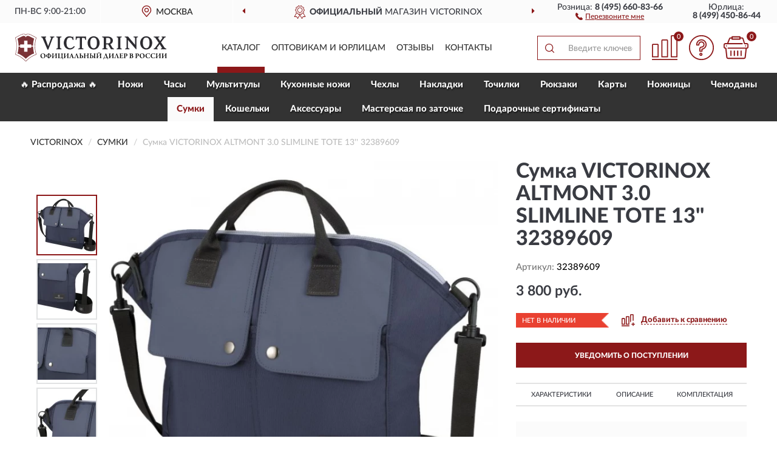

--- FILE ---
content_type: text/html; charset=utf-8
request_url: https://vixrussia.ru/sumka-victorinox-altmont-3-0-slimline-tote-13-32389609
body_size: 11953
content:
<!DOCTYPE html>
<html dir="ltr" lang="ru">
<head>
<meta charset="UTF-8" />
<meta name="viewport" content="width=device-width, initial-scale=1, shrink-to-fit=no" />
<base href="https://vixrussia.ru/" />
<link rel="preload" href="catalog/view/fonts/Lato-Medium.woff2" as="font" type="font/woff2" crossorigin="anonymous" />
<link rel="preload" href="catalog/view/fonts/Lato-Heavy.woff2" as="font" type="font/woff2" crossorigin="anonymous" />
<link rel="preload" href="catalog/view/fonts/Lato-Bold.woff2" as="font" type="font/woff2" crossorigin="anonymous" />
<link rel="preload" href="catalog/view/fonts/font-awesome/fonts/fontawesome-webfont.woff2" as="font" type="font/woff2" crossorigin="anonymous" />
<link rel="preload" href="catalog/view/javascript/jquery/jquery.min.js" as="script" type="text/javascript" />
<link rel="preload" href="catalog/view/theme/coloring/assets/bootstrap/css/bootstrap.min.css" as="style" type="text/css" />
<link rel="preload" href="catalog/view/theme/coloring/stylesheet/style.css?ver=68" as="style" type="text/css" />
<title>VICTORINOX ALTMONT 3.0 SLIMLINE TOTE 13'' 32389609. Купить Сумка на Официальном Сайте VICTORINOX в России.</title>
<meta name="description" content="Сумка VICTORINOX ALTMONT 3.0 SLIMLINE TOTE 13'' 32389609 - ✅ Купить сегодня ❤️ Оригинал c доставкой ✈️ по всей России и Гарантией | Есть 'В наличии' | Лучшая цена 2026 | Звони 8 (495) 660-83-66 | VICTORINOX ALTMONT 3.0 SLIMLINE TOTE 13'' 32389609: Характеристики, Фото, Отзывы" /><meta name="google-site-verification" content="kRydqsrbR90dlChMvba5BGgTa2nq2ws5TGvPnlaLhVY" /><meta name="yandex-verification" content="4c8da5e0baac37f7" /><meta http-equiv="X-UA-Compatible" content="IE=edge">
<link rel="apple-touch-icon" sizes="76x76" href="favicon-76x76.png" />
<link rel="apple-touch-icon" sizes="192x192" href="favicon-192x192.png" />
<link rel="icon" type="image/png" sizes="192x192" href="favicon-192x192.png" />
<meta name="msapplication-config" content="browserconfig.xml" />
<meta name="theme-color" content="#FFFFFF" />
<link href="https://vixrussia.ru/sumka-victorinox-altmont-3-0-slimline-tote-13-32389609" rel="canonical" />
<script src="catalog/view/javascript/jquery/jquery.min.js"></script>
<link href="catalog/view/theme/coloring/assets/bootstrap/css/bootstrap.min.css" rel="stylesheet" type="text/css" />
<link href="catalog/view/theme/coloring/stylesheet/style.css?ver=68" rel="stylesheet" type="text/css" />
</head>
<body class="product-product product-2679">
<header class="nobg">
		<div class="top-menu-bgr-box msk">
		<div class="container">
			<div class="row">
				<div class="working_time col-xs-6 col-sm-3 col-md-3 col-lg-2 text-center">
					<div class="rezim">ПН-ВС 9:00-21:00</div>
				</div>
				<div class="current-city-holder col-xs-6 col-sm-3 col-md-3 col-lg-2 text-center">
					<button type="button" class="btn btn-link current-city"><i></i><span>Москва</span></button>
					<div class="check-city-block">
						<p class="title">Ваш город - <span>Москва</span></p>
						<div class="check-city-button-holder">
							<button class="btn yes-button">Да</button>
							<button class="btn no-button" data-toggle="modal" data-target="#userCity">Выбрать другой город</button>
						</div>
						<p class="check-city-notification">От выбраного города зависят сроки доставки</p>
					</div>	
				</div>
				<div class="top-advantage col-xs-12 text-center msk">
					<div class="advantage" id="advantage_carousel">
						<div class="advantage-block"><span><b>Официальный</b> магазин VICTORINOX</span></div>
						<div class="advantage-block"><span><b>Доставим</b> по всей России</span></div>						<div class="advantage-block"><span><b>Полный</b> ассортимент бренда</span></div>					</div>
				</div>
								<div class="header_address col-lg-3 text-center">
					<div class="address">м. Таганская, ул. Большие Каменщики,<br>д. 6, стр. 1<div class="findus"><a href="https://vixrussia.ru/contacts"><i></i><span>Как нас найти</span></a></div></div>
				</div>
				<div class="header_phone fl_phone col-xs-6 col-sm-3 col-md-3 col-lg-2 text-center">
					<div class="tel">Розница: <b>8 (495) 660-83-66</b></div>
					<div class="call"><a role="button" class="callme"><i></i><span>Перезвоните мне</span></a></div>
				</div>
				<div class="header_phone ul_phone col-xs-6 col-sm-3 col-md-3 col-lg-2 text-center">
					<div class="tel">Юрлица: <b>8 (499) 450-86-44</b></div>
				</div>
							</div>
		</div>
	</div>
			<div class="header-bgr-box nobg">
		<div class="container">
									<div class="row">
				<div class="logo-block col-md-3 col-sm-12 col-xs-12">
					<div id="logo">
					  					  							<a href="https://vixrussia.ru/"><img src="/image/catalog/logo.svg" width="250" height="47" title="VixRussia.ru" alt="VixRussia.ru" class="img-responsive" /></a>
											  					</div>
				</div>
				<div class="catalog-block col-md-5 col-xs-12 text-center">
					<div class="catalog-line text-center">
						<div class="catalog-item text-center">
							<a role="button" onclick="getcatalog();" class="catalog-url">Каталог</a>
						</div>
						<div class="catalog-item text-center">
							<a href="https://vixrussia.ru/contacts-opt" class="opt-url">Оптовикам и юрлицам</a>						</div>
						<div class="catalog-item text-center">
													<a href="https://vixrussia.ru/allreviews/" class="review-url">Отзывы</a>												</div>
						<div class="catalog-item text-center">
							<a href="https://vixrussia.ru/contacts" class="contacts-url">Контакты</a>						</div>
					</div>
				</div>
				<div class="cart-block col-md-2 col-sm-4 col-xs-5 text-center">
					<div class="row">
						<div class="cart-item compare-icon col-xs-4">
							<a rel="nofollow" href="https://vixrussia.ru/compare-products/" class="mcompare"><span id="mcompare-total" class="compare-qty">0</span></a>
						</div>
						<div class="cart-item help-icon col-xs-4">
							<a role="button" class="mhelp dropdown-toggle" data-toggle="dropdown"><span style="font-size:0">Справка</span></a>
							<ul class="help-icon-menu dropdown-menu">
								<li><a href="https://vixrussia.ru/dostavka"><i class="fa fa-circle"></i> Доставка</a></li>
								<li><a href="https://vixrussia.ru/oplata"><i class="fa fa-circle"></i> Оплата</a></li>
								<li><a href="https://vixrussia.ru/vozvrat"><i class="fa fa-circle"></i> Возврат</a></li>
							</ul>
						</div>
						<div class="cart-item cart-icon col-xs-4">
							<a rel="nofollow" href="/simplecheckout/" class="mcart"><span id="mcart-total" class="cart-qty">0</span></a>
						</div>
					</div>
				</div>
				<div class="search-block col-md-2 col-sm-8 col-xs-7"><div id="search" class="input-group">
	<span class="input-group-btn"><button type="button" class="btn" id="search-button"><span style="display:block;font-size:0">Поиск</span></button></span>
	<input type="text" name="search" value="" placeholder="Введите ключевое слово" class="form-control" />
</div></div>
			</div>
					</div>
	</div>
			<div class="menu-top-box">
		<div class="container">
			<div id="menu-list-top">
											<div class="menu-item">
					<a href="https://vixrussia.ru/rasprodazha/">🔥 Распродажа 🔥</a>				</div>
								<div class="menu-item">
					<a href="https://vixrussia.ru/karmannye-nozhi-i-instrumenty/">Ножи</a>				</div>
								<div class="menu-item">
					<a href="https://vixrussia.ru/chasy/">Часы</a>				</div>
								<div class="menu-item">
					<a href="https://vixrussia.ru/multituly/">Мультитулы</a>				</div>
								<div class="menu-item">
					<a href="https://vixrussia.ru/kuxonnye-nozhi-i-prinadlezhnosti/">Кухонные ножи</a>				</div>
								<div class="menu-item">
					<a href="https://vixrussia.ru/chexly/">Чехлы</a>				</div>
								<div class="menu-item">
					<a href="https://vixrussia.ru/nakladka/">Накладки</a>				</div>
								<div class="menu-item">
					<a href="https://vixrussia.ru/tochilke/">Точилки</a>				</div>
								<div class="menu-item">
					<a href="https://vixrussia.ru/rjukzaki-i-sumki/">Рюкзаки</a>				</div>
								<div class="menu-item">
					<a href="https://vixrussia.ru/kartochki/">Карты</a>				</div>
								<div class="menu-item">
					<a href="https://vixrussia.ru/nozhnitsy/">Ножницы</a>				</div>
								<div class="menu-item">
					<a href="https://vixrussia.ru/chemodany/">Чемоданы</a>				</div>
								<div class="menu-item">
					<a href="https://vixrussia.ru/sumke/" class="active">Сумки</a>				</div>
								<div class="menu-item">
					<a href="https://vixrussia.ru/koshelke/">Кошельки</a>				</div>
								<div class="menu-item">
					<a href="https://vixrussia.ru/bagazh-i-aksessuary/">Aксессуары </a>				</div>
								<div class="menu-item">
					<a href="https://vixrussia.ru/masterskaja-po-zatochke/">Мастерская по заточке</a>				</div>
								<div class="menu-item">
					<a href="https://vixrussia.ru/podarochnye-sertifikaty/">Подарочные сертификаты</a>				</div>
										</div>
					</div>
    </div>
	</header>
<div class="hidden" id="mapdata" data-lat="55.76" data-lon="37.64"></div>
<div class="hidden" id="mapcity" data-text="Москва" data-kladr="7700000000000" data-zip="115172" data-fias="0c5b2444-70a0-4932-980c-b4dc0d3f02b5"></div>
<div class="hidden" id="userip" data-text="3.17.133.178" data-recook="0"></div>
<div class="content-top-box"></div>
<div class="container product-page">
  <div class="row">
	<div class="breadcrumb-line col-sm-12">
		<ul class="breadcrumb" itemscope="" itemtype="http://schema.org/BreadcrumbList">
											<li itemscope="" itemprop="itemListElement" itemtype="http://schema.org/ListItem"><a itemprop="item" href="https://vixrussia.ru/"><span itemprop="name">VICTORINOX</span></a><meta itemprop="position" content="1" /></li>
														<li itemscope="" itemprop="itemListElement" itemtype="http://schema.org/ListItem"><a itemprop="item" href="https://vixrussia.ru/sumke/"><span itemprop="name">Сумки</span></a><meta itemprop="position" content="2" /></li>
														<li itemscope="" itemprop="itemListElement" itemtype="http://schema.org/ListItem" class="active"><span itemprop="name">Сумка VICTORINOX ALTMONT 3.0 SLIMLINE TOTE 13'' 32389609</span><link itemprop="item" href="https://vixrussia.ru/sumka-victorinox-altmont-3-0-slimline-tote-13-32389609" /><meta itemprop="position" content="3" /></li>
							</ul>
	</div>
	                <div id="content" class="product-content col-sm-12">
		<div class="row" itemscope itemtype="http://schema.org/Product">
			<div id="product-top" class="col-sm-12">
				<div class="row">
					<div class="top-block col-lg-8 col-md-7 col-sm-6">
						<div class="row">
							<div class="img-block col-sm-12">
																<div class="thumbnails" id="product-mimages">
																													<div class="main-image col-lg-10 col-xs-12" title="Сумка VICTORINOX ALTMONT 3.0 SLIMLINE TOTE 13'' 32389609">
											<div class="main-image-block center-block">
												<img id="zoom" src="https://vixrussia.ru/image/cache/catalog/Produkts2/sumka-victorinox-altmont-30-slimline-tote-13-32389609-680x680.webp" width="680" height="680" itemprop="image" data-large="https://vixrussia.ru/image/cache/catalog/Produkts2/sumka-victorinox-altmont-30-slimline-tote-13-32389609-1500x1500.webp" title="Сумка VICTORINOX ALTMONT 3.0 SLIMLINE TOTE 13'' 32389609" alt="Сумка VICTORINOX ALTMONT 3.0 SLIMLINE TOTE 13'' 32389609" class="zoombig img-responsive center-block" />
																							</div>
										</div>
																														<div class="images-additional col-lg-2 col-xs-12">
											<ul class="image-additional">
																							<li class="thumbnail active" data-href="https://vixrussia.ru/image/cache/catalog/Produkts2/sumka-victorinox-altmont-30-slimline-tote-13-32389609-680x680.webp" data-tmb-large="https://vixrussia.ru/image/cache/catalog/Produkts2/sumka-victorinox-altmont-30-slimline-tote-13-32389609-1500x1500.webp">
													<img src="https://vixrussia.ru/image/cache/catalog/Produkts2/sumka-victorinox-altmont-30-slimline-tote-13-32389609-96x96.webp" width="96" height="96" title="Сумка VICTORINOX ALTMONT 3.0 SLIMLINE TOTE 13'' 32389609" alt="Сумка VICTORINOX ALTMONT 3.0 SLIMLINE TOTE 13'' 32389609" />
												</li>
																																		<li class="thumbnail" data-href="https://vixrussia.ru/image/cache/catalog/Produkts/sumka-victorinox-altmont-30-slimline-tote-13-32389609-1-680x680.webp" data-tmb-large="https://vixrussia.ru/image/cache/catalog/Produkts/sumka-victorinox-altmont-30-slimline-tote-13-32389609-1-1500x1500.webp">
													<img src="https://vixrussia.ru/image/cache/placeholder-96x96.webp" data-lazy="https://vixrussia.ru/image/cache/catalog/Produkts/sumka-victorinox-altmont-30-slimline-tote-13-32389609-1-96x96.webp" width="96" height="96" title="Сумка VICTORINOX ALTMONT 3.0 SLIMLINE TOTE 13'' 32389609" alt="Сумка VICTORINOX ALTMONT 3.0 SLIMLINE TOTE 13'' 32389609" />
													<meta itemprop="image" content="https://vixrussia.ru/image/cache/catalog/Produkts/sumka-victorinox-altmont-30-slimline-tote-13-32389609-1-680x680.webp">
												</li>
																							<li class="thumbnail" data-href="https://vixrussia.ru/image/cache/catalog/Produkts/sumka-victorinox-altmont-30-slimline-tote-13-32389609-2-680x680.webp" data-tmb-large="https://vixrussia.ru/image/cache/catalog/Produkts/sumka-victorinox-altmont-30-slimline-tote-13-32389609-2-1500x1500.webp">
													<img src="https://vixrussia.ru/image/cache/placeholder-96x96.webp" data-lazy="https://vixrussia.ru/image/cache/catalog/Produkts/sumka-victorinox-altmont-30-slimline-tote-13-32389609-2-96x96.webp" width="96" height="96" title="Сумка VICTORINOX ALTMONT 3.0 SLIMLINE TOTE 13'' 32389609" alt="Сумка VICTORINOX ALTMONT 3.0 SLIMLINE TOTE 13'' 32389609" />
													<meta itemprop="image" content="https://vixrussia.ru/image/cache/catalog/Produkts/sumka-victorinox-altmont-30-slimline-tote-13-32389609-2-680x680.webp">
												</li>
																							<li class="thumbnail" data-href="https://vixrussia.ru/image/cache/catalog/Produkts/sumka-victorinox-altmont-30-slimline-tote-13-32389609-3-680x680.webp" data-tmb-large="https://vixrussia.ru/image/cache/catalog/Produkts/sumka-victorinox-altmont-30-slimline-tote-13-32389609-3-1500x1500.webp">
													<img src="https://vixrussia.ru/image/cache/placeholder-96x96.webp" data-lazy="https://vixrussia.ru/image/cache/catalog/Produkts/sumka-victorinox-altmont-30-slimline-tote-13-32389609-3-96x96.webp" width="96" height="96" title="Сумка VICTORINOX ALTMONT 3.0 SLIMLINE TOTE 13'' 32389609" alt="Сумка VICTORINOX ALTMONT 3.0 SLIMLINE TOTE 13'' 32389609" />
													<meta itemprop="image" content="https://vixrussia.ru/image/cache/catalog/Produkts/sumka-victorinox-altmont-30-slimline-tote-13-32389609-3-680x680.webp">
												</li>
																							<li class="thumbnail" data-href="https://vixrussia.ru/image/cache/catalog/Produkts/sumka-victorinox-altmont-30-slimline-tote-13-32389609-4-680x680.webp" data-tmb-large="https://vixrussia.ru/image/cache/catalog/Produkts/sumka-victorinox-altmont-30-slimline-tote-13-32389609-4-1500x1500.webp">
													<img src="https://vixrussia.ru/image/cache/placeholder-96x96.webp" data-lazy="https://vixrussia.ru/image/cache/catalog/Produkts/sumka-victorinox-altmont-30-slimline-tote-13-32389609-4-96x96.webp" width="96" height="96" title="Сумка VICTORINOX ALTMONT 3.0 SLIMLINE TOTE 13'' 32389609" alt="Сумка VICTORINOX ALTMONT 3.0 SLIMLINE TOTE 13'' 32389609" />
													<meta itemprop="image" content="https://vixrussia.ru/image/cache/catalog/Produkts/sumka-victorinox-altmont-30-slimline-tote-13-32389609-4-680x680.webp">
												</li>
																						</ul>
										</div>
																											</div>
																							</div>
																				</div>
					</div>
					<div class="dsc-block col-lg-4 col-md-5 col-sm-6">
						<div class="row">
							<div class="col-sm-12">
																<h1 itemprop="name">Сумка VICTORINOX ALTMONT 3.0 SLIMLINE TOTE 13'' 32389609</h1>
																<div class="skurev-info">
																		<div class="sku-info">Артикул: <span itemprop="sku">32389609</span></div>
								</div>
								<meta itemprop="mpn" content="32389609">
																<div class="price-info">
																		<div class="price" itemprop="offers" itemscope itemtype="http://schema.org/Offer">
																				<div>3 800 руб.</div>
										<input type="hidden" name="product_price" value="3 800 руб." />
																				<meta itemprop="price" content="3800">
																														<meta itemprop="priceCurrency" content="RUB">
										<meta itemprop="priceValidUntil" content="2026-01-21">
										<link itemprop="url" href="https://vixrussia.ru/sumka-victorinox-altmont-3-0-slimline-tote-13-32389609" />
										<meta itemprop="seller" content="VixRussia.ru">
										<meta itemprop="itemCondition" content="http://schema.org/NewCondition">
										<meta itemprop="availability" content="http://schema.org/OutOfStock">
																			</div>
																										</div>
								<div class="stock-info">
																																				<div class="stock-status stock-alert-danger">Нет в наличии</div>
									<div class="compare-info">
																			<a role="button" onclick="addcompare('2679');" class="pcompare"><i></i><span>Добавить к сравнению</span></a>
																		</div>
								</div>
																<div id="prodcart" class="addcart">
																		<div>
										<button type="button" id="button-avail" class="btn btn-block notify">УВЕДОМИТЬ О ПОСТУПЛЕНИИ</button>
									</div>
																										</div>
															</div>
						</div>
						<div class="row">
							<div class="col-sm-12">
								<div class="navi-block">
																																													<div class="navi-item navih"><a role="button" id="navih">Характеристики</a></div>
									<div class="navi-item navid"><a role="button" id="navid">Описание</a></div>
									<div class="navi-item navic"><a role="button" id="navic">Комплектация</a></div>
									<div class="navi-item naviv hidden"><a role="button" class="disabled">Видео <i class="fa fa-play-circle" aria-hidden="true"></i></a></div>
								</div>
							</div>
						</div>
						<div class="row">
							<div class="col-sm-12" id="product">
								<div class="panel panel-default panel-dost">
									<div class="panel-body dost">
										<div class="dostavka">
											<div class="delivery-title">
												<span>Доставка в</span><span><a role="button" class="btn btn-link current-city-delivery">Москва</a></span>
											</div>
																						<div class="delivery-methods">
																									<div class="delivery-method delivery-pickup">
														<div class="method-data"><span class="method-title">Самовывоз из магазина</span><span class="method-cost">0 руб.</span></div><div class="method-dop small"><font color="#8c1819">по предварительному заказу</font><br>(г. Москва, м. Таганская, <br>ул. Большие Каменщики, д. 6, стр. 1)</div>													</div>
																									<div class="delivery-method delivery-citylink">
														<div class="method-data"><span class="method-title">Курьером <span class="small">(1-2 рабочих дня)</span></span><span class="method-cost">0 руб.</span></div>													</div>
																									<div class="delivery-method delivery-pickups">
														<div class="method-data"><span class="method-title">Самовывоз из ПВЗ <span class="small">(1-2 рабочих дня)</span></span><span class="method-cost">0 руб.</span></div>													</div>
																							</div>
																						<div class="dostavka-mapblock">
												<div id="dostavka_map" class="nomap"></div>
												<div class="dostavka-mapbtn"><a class="btn btn-info" role="button">Показать карту</a></div>
											</div>
										</div>
									</div>
								</div>
							</div>
						</div>
					</div>
				</div>
			</div>
						<div id="product-bottom" class="col-sm-12">
								<div class="row">
																																			<div class="specification-block col-lg-4 col-md-6 col-sm-6 col-xs-12">
						<div class="item-specification">
							<h2>ХАРАКТЕРИСТИКИ</h2>
							<div class="haracter">
								<div class="attr-name">Цена</div>
								<div class="attr-text"> - 3 800 руб.</div>
							</div>
														  																<div class="haracter">
									<div class="attr-name">Вес</div>
									<div class="attr-text"> - 0,5 кг</div>
								</div>
															  																<div class="haracter">
									<div class="attr-name">Для кого</div>
									<div class="attr-text"> - Унисекс</div>
								</div>
															  																<div class="haracter" itemprop="additionalProperty" itemtype="https://schema.org/PropertyValue" itemscope>
									<div class="attr-name" itemprop="name">Материал</div>
									<div class="attr-text"> - <span itemprop="value">Нейлон Versatek</span></div>
								</div>
															  																<div class="haracter">
									<div class="attr-name">Назначение</div>
									<div class="attr-text"> - Горoдские; Для электронных аксессуаров</div>
								</div>
															  																<div class="haracter">
									<div class="attr-name">Объем</div>
									<div class="attr-text"> - 8 литров</div>
								</div>
															  																<div class="haracter">
									<div class="attr-name">Отделение для ноутбука, дюйм</div>
									<div class="attr-text"> - 13</div>
								</div>
															  																<div class="haracter" itemprop="additionalProperty" itemtype="https://schema.org/PropertyValue" itemscope>
									<div class="attr-name" itemprop="name">Размеры</div>
									<div class="attr-text"> - <span itemprop="value">40x6x34 см</span></div>
								</div>
															  																						<div class="haracter">
									<div class="attr-name">Тип</div>
									<div class="attr-text"> - <span><a href="https://vixrussia.ru/sumke/sumki/">Сумки</a></span></div>
								</div>
															<div class="haracter">
									<div class="attr-name">Цвет</div>
									<div class="attr-text"> - <span><a href="https://vixrussia.ru/sumke/sinie/">Синие</a></span></div>
								</div>
															<div class="haracter">
									<div class="attr-name">Особенности</div>
									<div class="attr-text"> - <span><a href="https://vixrussia.ru/sumke/s-otdeleniem-dlya-noutbuka/">С отделением для ноутбука</a></span></div>
								</div>
													</div>
					</div>
															<div class="complectation-block col-lg-4 col-md-6 col-sm-6 col-xs-12 pull-right">
						<div class="item-complectation">
							<h2>КОМПЛЕКТАЦИЯ</h2>
							<div><ol><li>Сумка</li><li>Упаковка</li></ol></div>
						</div>
					</div>
															<div class="description-block col-lg-4 col-md-12 col-xs-12">
						<div class="item-description">
							<h2>ОПИСАНИЕ</h2>
							<div itemprop="description"><div style="text-align: justify; ">Сумка наплечная Victorinox Altmont 3.0 Slimline Tote с отделением для ноутбука 13'', цвет серый (32389704) 31x6x41 см., 7 л.</div><div style="text-align: justify; "><br></div><ul><li style="text-align: justify; ">Узкая и вместе с тем вместительная, эта вертикальная сумка на молнии, созданная с учётом современных технологий, обеспечивает быстрый доступ к предметам первой необходимости</li><li style="text-align: justify;">Внутри для дополнительного удобства имеется сетчатый карман на молнии по всей длине</li><li style="text-align: justify;">Снаружи сумки расположены фронтальный карман на застёжке и задний скрытый карман на молнии<br></li></ul><div style="text-align: justify;"><br></div><div style="text-align: justify;">Сумка наплечная Victorinox Altmont Slimline Vertical Laptop Tote 13 изготовлена из прочного нейлона с учетом современных технологий и анатомических особенностей человека. Используемый в производстве материал очень легкий в уходе, износостойкий и долговечный.</div><div style="text-align: justify;"><br></div><div style="text-align: justify;">Снаружи размещено 2 кармана: фронтальный с клапаном и задний, скрытый на застежке. Внутри есть место: для IPad, планшета и ноутбука с диагональю не более 13 дюймов, а так же, сетчатый отдел на молнии. Плечевой ремень регулируется и при необходимости отстегивается. Удобные двойные ручки не врезаются в ладони.</div></div>
						</div>
					</div>
										<div itemprop="brand" itemtype="https://schema.org/Brand" itemscope><meta itemprop="name" content="VICTORINOX"></div>
					<meta itemprop="category" content="Сумки">				</div>
																<div class="row">
					<div id="product-review" class="col-sm-12">
												<h3>Последние отзывы или вопросы</h3>
												<div class="product-rating">
							<div class="row">
								<div class="col-xs-12 product-star">
																	Нет отзывов о данном товаре.																</div>
																<div class="col-xs-12"><a class="btn btn-primary" data-toggle="collapse" data-parent="#accordion" href="#collapseOne">Написать отзыв или вопрос</a></div>
															</div>
													</div>
												<div id="collapseOne" class="panel-collapse collapse">
							<div class="review-helper">
								<div class="row">
									<div class="col-md-8 col-sm-7 col-xs-12">
										<form id="form-review" class="form-horizontal">
											<div class="form-group">
												<label class="col-lg-2 col-md-3 col-sm-2 col-xs-3 control-label rating-label">Оценка:</label>
												<div class="col-lg-10 col-md-9 col-sm-10 col-xs-8 rating-star">
													<div class="prod-rat">
														<input id="rat1" type="radio" name="rating" value="1" /><label class="rat-star" for="rat1"><i class="fa fa-star"></i></label>
														<input id="rat2" type="radio" name="rating" value="2" /><label class="rat-star" for="rat2"><i class="fa fa-star"></i></label>
														<input id="rat3" type="radio" name="rating" value="3" /><label class="rat-star" for="rat3"><i class="fa fa-star"></i></label>
														<input id="rat4" type="radio" name="rating" value="4" /><label class="rat-star" for="rat4"><i class="fa fa-star"></i></label>
														<input id="rat5" type="radio" name="rating" value="5" /><label class="rat-star" for="rat5"><i class="fa fa-star"></i></label>
													</div>
												</div>
											</div>
											<div class="form-group">
												<label class="col-lg-2 col-md-3 col-sm-12 control-label" for="input-name">Ваше имя:</label>
												<div class="col-lg-10 col-md-9 col-sm-12"><input type="text" name="name" value="" id="input-name" class="form-control" /></div>
											</div>
											<div class="form-group">
												<label class="col-lg-2 col-md-3 col-sm-12 control-label" for="input-review">Комментарий:</label>
												<div class="col-lg-10 col-md-9 col-sm-12"><textarea name="text" rows="5" id="input-review" class="form-control"></textarea></div>
											</div>
											<div class="form-group">
												<label class="col-lg-2 col-md-3 col-sm-12 control-label" for="input-review">Прикрепить фото</label>
												<div class="col-lg-10 col-md-9 col-sm-12">
													<input type="file" style="display:none;" multiple="multiple" id="input_upload" />
													<a role="button" id="button_fclear" class="btn btn-sm" style="display: none;"><i class="fa fa-trash"></i> <span>Удалить</span></a>
													<a role="button" id="button_select" class="btn btn-sm"><i class="fa fa-upload"></i> <span class="entry-files">Загрузить</span></a>
													<div id="review_info_files"></div>
													<div id="review_status_upload"></div>
												</div>
											</div>
											<div class="form-group">
												<label class="col-lg-2 col-md-3 col-sm-12 control-label" for="input-order">Номер заказа:</label>
												<div class="col-md-4 col-sm-6"><input type="text" name="order" value="" id="input-order" class="form-control" /></div>
											</div>
											<div class="row">
												<div class="col-md-6 col-sm-12 notify-checkbox">
													<div class="form-group">
														<div class="checkbox"><label>Уведомить об ответах по e-mail: <input type="checkbox" name="notify" value="1" /></label></div>
													</div>
												</div>
												<div class="col-md-6 col-sm-12 notify-email">
													<div class="form-group">
														<label class="col-md-5 col-sm-3 control-label" for="input-email">Ваш e-mail:</label>
														<div class="col-md-7 col-sm-6"><input type="text" name="email" value="" id="input-email" class="form-control" /></div>
													</div>
												</div>
											</div>
																						<div class="form-group" style="margin-bottom: 0;">
												<div class="col-md-4 col-sm-6 col-lg-offset-2 col-md-offset-3"><a role="button" onclick="addreview('form-review');" class="btn btn-primary btn-block">Отправить отзыв</a></div>
											</div>
										</form>
									</div>
									<div class="col-md-4 col-sm-5 pic-review hidden-xs">
										<div class="pic-image"><img width="165" height="151" src="/image/pic.png" loading="lazy" alt="Write review" /></div>
										<div class="pic-text">Подробно опишите свой опыт взаимодействия с магазином.<br>Расскажите, как вас обслуживали при выборе, заказе, доставке, возврате товара, о самом товаре и опыте его использования.</div>
									</div>
								</div>
							</div>
						</div>
												<div id="review"></div>
					</div>
				</div>
							</div>
		</div>
	</div>
    </div>
	</div>
<div id="lowprice" class="modal" tabindex="-1" role="dialog"><div class="modal-dialog modal-sm" role="document"><div class="modal-content"></div></div></div>
<div id="downprice" class="modal" tabindex="-1" role="dialog"><div class="modal-dialog modal-sm" role="document"><div class="modal-content"></div></div></div>
<div id="oneclick" class="modal" tabindex="-1" role="dialog"><div class="modal-dialog modal-sm" role="document"><div class="modal-content"></div></div></div>
<div id="avail" class="modal" tabindex="-1" role="dialog"><div class="modal-dialog modal-sm" role="document"><div class="modal-content"></div></div></div>
<div id="schet" class="modal" tabindex="-1" role="dialog"><div class="modal-dialog" role="document"><div class="modal-content"></div></div></div>
<script>
var ccveta = '290';
var hcveta = 0;
var cpmin = 1;
var cpbox = 1;
var cpshag = 1;
var cpredel = 0;
var amgslider = null;
function getimgcarusel() {
if (window.innerWidth > 1199) {if (amgslider) {amgslider.slick("unslick");}
amgslider = $('#product-mimages .image-additional').slick({vertical: true, verticalSwiping: true, infinite: false, rows: 1, slidesPerRow: 1, slidesToShow: 5, slidesToScroll: 3,prevArrow: '<button type="button" aria-label="Prev" class="btn btn-block slick-prev"><i class="fa fa-angle-up fa-2x"></i></button>',
nextArrow: '<button type="button" aria-label="Next" class="btn btn-block slick-next"><i class="fa fa-angle-down fa-2x"></i></button>'});} else {if (amgslider) {amgslider.slick("unslick");}$('#product-mimages .image-additional img[data-lazy]').each(function () {var lim = $(this); lim.on('load', function () {lim.removeAttr('data-lazy')});lim.attr('src', lim.attr('data-lazy'));});}}
$(document).ready(function() {getimgcarusel();
$(document).delegate('.image-additional li img', 'click', function() {var that = $(this).parent();$(".image-additional li").removeClass('active');$('.zoombig').attr("src", $(that).data("href")).attr("data-large", $(that).data("tmb-large"));$(that).addClass('active');});
window.addEventListener("resize", getimgcarusel, false);});
function addcompare(pid) {$.ajax({url: 'index.php?route=product/compare/add', type: 'post', data: 'product_id=' + pid, dataType: 'json', success: function(json) {if (json['success']) {$('#product-top .pcompare').addClass('iscompare').removeAttr('onclick').attr('href', 'index.php?route=product/compare');$('#product-top .pcompare span').text('Открыть сравнение');$('#mcompare-total').html(json['total']);}}});}
$('#button_fclear').on('click', function() {var fdata = $('#send-form :input');
$.ajax({url: 'index.php?route=product/product/delfiles', type: 'post', data: fdata, dataType: 'json', beforeSend: function() {$('#button_fclear').hide();},success: function(json) {if (json['success']) {$('#input_upload, #review_info_files, #review_status_upload').empty().hide(); $('#button_select .entry-files').css('display', 'inline');$('#button_select').css('display', 'inline-block');}}});});
$('#button_select').on('click', function() {$('#input_upload').click();});
$('#input_upload').on('change', function(event) {var files = this.files;event.stopPropagation();event.preventDefault();var data = new FormData();
$.each(files, function(key, value){data.append(key, value);});var tfiles = $('#review_info_files input[name^=\'attachments\']').length;
$.ajax({url: 'index.php?route=product/product/uploadattach&tfiles='+ tfiles, type: 'post', data: data, cache: false, dataType: 'json', responseType: 'json', processData: false, contentType: false,
beforeSend: function() {$('#button_select').hide();$('#review_status_upload').empty();$('#button_select').after('<img src="/catalog/view/theme/coloring/image/loading.gif" alt="loading" class="loading" style="padding-right: 5px;" />');},
success: function(json){$('#input_upload').empty();$('.loading').remove();
if (json['files_path']) {$.each(json['files_path'], function(index, value){if (value.error) {$('#review_info_files').append('<span class="text-warning">'+ value.filename +' ('+ value.error +')</span>');} else {$('#review_info_files').append('<span class="text-success">'+ value.filename +'</span><input type="hidden" name="attachments[]" value="'+ value.code +'" />');}});$('#review_info_files').fadeIn('slow');}
if (json['error']) {$('#review_status_upload').append('<div class="text-warning">' + json['error'] + '</div>');$('#review_status_upload').fadeIn('slow');}
$('#button_fclear').css('display', 'inline-block');},error: function(xhr, ajaxOptions, thrownError) {$('#input_upload').empty();$('.loading').remove();$('#button_select').css('display', 'inline-block');console.log(thrownError + "\r\n" + xhr.statusText + "\r\n" + xhr.responseText);}
});});
$('#navic').on('click', function() {document.removeEventListener("scroll", createpmap, {passive: true, once: true});var navic_top = ($('#product-bottom .item-complectation').offset().top);$('html, body').animate({ scrollTop: navic_top }, 800);});
$('#navih').on('click', function() {document.removeEventListener("scroll", createpmap, {passive: true, once: true});var navih_top = ($('#product-bottom .item-specification').offset().top);$('html, body').animate({ scrollTop: navih_top }, 800);});
$('#navid').on('click', function() {document.removeEventListener("scroll", createpmap, {passive: true, once: true});var navid_top = ($('#product-bottom .item-description').offset().top);$('html, body').animate({ scrollTop: navid_top }, 800);});
$('#naviv').on('click', function() {document.removeEventListener("scroll", createpmap, {passive: true, once: true});var naviv_top = ($('#product-middle .video-block').offset().top);$('html, body').animate({ scrollTop: naviv_top }, 800);});
$('#button-cart').on('click', function() {
$.ajax({url: 'index.php?route=checkout/cart/add', type: 'post',
data: $('#prodcart input[type=\'text\'], #prodcart input[type=\'hidden\'], #prodcart input[type=\'radio\']:checked, #prodcart input[type=\'checkbox\']:checked, #prodcart select, #prodcart textarea'),
dataType: 'json', beforeSend: function() {}, complete: function() {setgol('ADDTOCART');},
success: function(json) {
if (json['success']) {$('#mcart-total').html(json['cart_qty']);
$('#modal-cart .modal-content').load('index.php?route=checkout/cart/minicart', function() {$('#modal-cart').modal('show');});
window.dataLayer = window.dataLayer || [];
dataLayer.push({"ecommerce": {"add": {
"products": [{"id": "2679","name": "Сумка VICTORINOX ALTMONT 3.0 SLIMLINE TOTE 13'' 32389609",
"price": 3800.00, 
"brand": "VICTORINOX","category": "Сумки","quantity": json['add_qty']}]}}});
}}});});
function addreview(rf) {
$.ajax({url: 'index.php?route=product/product/write&product_id=2679', type: 'post', dataType: 'json', data: $('#'+ rf).serialize(), beforeSend: function() {$('.alert-success, .alert-danger').remove();},
success: function(json) {if (json['error']) {$('#'+ rf).after('<div class="alert alert-danger" style="display:none;"><i class="fa fa-exclamation-circle"></i> ' + json['error'] + '</div>');$('#product-review .alert').slideDown();}
if (json['success']) {$('#'+ rf).after('<div class="alert alert-success" style="display:none;"><i class="fa fa-check-circle"></i> ' + json['success'] + '</div>');$('#'+ rf).slideUp(400, function() {$(this).remove();$('#product-review .alert').slideDown();});}}});}
function addanswer(rid) {
html = '<form id="form-review-'+ rid +'" class="form-horizontal" style="display:none;">';
html += ' <input type="hidden" name="parent_id" value="'+ rid +'" />';
html += ' <div class="form-group"><label class="col-sm-2 control-label">Ваше имя:</label><div class="col-sm-10"><input type="text" name="name" value="" class="form-control" /></div></div>';
html += ' <div class="form-group"><label class="col-sm-2 control-label">Комментарий:</label><div class="col-sm-10"><textarea name="text" rows="4" class="form-control"></textarea></div></div>';
html += ' <div class="form-group"><div class="col-sm-10 col-sm-offset-2"><a role="button" onclick="addreview(\'form-review-'+ rid +'\');" class="btn btn-primary">Отправить отзыв</a></div></div>';
html += '</form>';$('#answer_'+ rid).append(html);$('#answer_'+ rid +' .btn-link').remove();$('#answer_'+ rid +' form').slideDown();}
$(document).ready(function() {
$('#product-top .review-info .count-rev').on('click', goblock_rev);
$('#product-top .last-review .more-button').on('click', goblock_rev);
$('#form-review input[name=\'notify\']').click(function() {if ($(this).prop('checked')) {$('#form-review .notify-email').show('slow');} else {$('#form-review .notify-email').hide('slow');}});
$('#collapseOne').on('hide.bs.collapse', function() {$('#product-review .product-rating a.btn').removeClass('grey');});
$('#collapseOne').on('show.bs.collapse', function() {$('#product-review .product-rating a.btn').addClass('grey');});
$('#input_quantity').on('focusout', function() {let $input = $(this);let nval = parseInt($input.val());
if (isNaN(nval)) {nval = cpmin;}
if (cpredel > 0) {if (nval > cpredel) {let qcof = Math.floor(nval / cpbox);nval = cpredel + (cpbox * qcof);}} else {if (cpbox > 1) {let qcof = Math.floor(nval / cpbox);nval = (cpbox * qcof);}}
if (nval < cpmin) {nval = cpmin;}
$input.val(nval).change();});
$('#pminus').click(function() {let $input = $('#input_quantity');let nval = parseInt($input.val());let mishag = cpshag;
if (isNaN(nval)) {nval = cpmin;}
if (cpredel > 0) {if ((nval - mishag) > cpredel) {mishag = cpbox;}}
nval = (nval - mishag);
if (nval < cpmin) {nval = cpmin;}
$input.val(nval).change();return false;});
$('#pplus').click(function() {let $input = $('#input_quantity');let nval = parseInt($input.val());let plshag = cpshag;
if (isNaN(nval)) {nval = cpmin;}
if (cpredel > 0) {if ((nval + plshag) > cpredel) {plshag = cpbox;}}
nval = (nval + plshag);$input.val(nval).change();return false;});
if (window.innerWidth > 767) {$("#zoom").imagezoomsl({innerzoom: true, zoomrange: [2, 2]});}
$('#product .dostavka-mapbtn a.btn').bind('click', showdmap);
window.addEventListener("resize", pdmyresize, false);
window.addEventListener("pageshow", imgpad, {once: true});
window.addEventListener("pageshow", function() {
var dloc = String(document.location);if (dloc.indexOf('#prev') != -1) {goblock_rev();}
setTimeout(function() {window.dataLayer = window.dataLayer || [];
dataLayer.push({"ecommerce": {"detail": {"products": [{"id": "2679", "name": "Сумка VICTORINOX ALTMONT 3.0 SLIMLINE TOTE 13'' 32389609",
"price": 3800.00,
"brand": "VICTORINOX", "category": "Сумки"}]}}});}, 4000);}, {once: true});
$('#button-lowprice').on('click', function() {$('#lowprice .modal-content').empty().load('index.php?route=module/lowprice/open', function() {$('#lowprice .product_id').val('2679');});$('#lowprice').modal('show');});
$('#button-downprice').on('click', function() {$('#downprice .modal-content').empty().load('index.php?route=module/avail/opend', function() {$('#downprice .product_id').val('2679');});$('#downprice').modal('show');});
$('#button-oneclick').on('click', function() {$('#oneclick .modal-content').empty().load('index.php?route=module/oneclick/open&product_id=2679');$('#oneclick').modal('show');});
$('#button-avail').on('click', function() {$('#avail .modal-content').empty().load('index.php?route=module/avail/open', function() {$('#avail .product_id').val('2679');});$('#avail').modal('show');});
$('#button-schet').on('click', function() {$('#schet .modal-content').empty().load('index.php?route=module/schet/open&product_id=2679');$('#schet').modal('show');});
});
</script>
<footer>
<!--noindex-->
	<div class="subscribe-footer nobg">
		<div class="container sub-container">
			<div class="fsubscribe-form">
				<div class="label-title">ПОДПИСКА<wbr> VICTORINOX</div>
				<div class="label-text">Подпишись, чтобы получать информацию о эксклюзивных предложениях,<br class="visible-sm visible-xs"> поступлениях, событиях и многом другом</div>
				<div class="form-block">
					<form class="form-inline">
					  <div class="form-group">
						<input type="email" id="subemail" name="email" value="" placeholder="Электронная почта" class="form-control" />
						<label style="font-size:0" for="subemail">Электронная почта</label>
					  </div>
					  <a class="btn btn-primary btn-lg btn-subaction" role="button">ПОДПИСАТЬСЯ</a>
					</form>
				</div>
				<div class="form-text">Подписываясь, Вы соглашаетесь с <a href="https://vixrussia.ru/politika-konfidentsialnosti">Политикой Конфиденциальности</a> <br class="visible-sm visible-xs">и <a href="https://vixrussia.ru/terms-customer">Условиями пользования</a> VICTORINOX</div>
			</div>
		</div>
	</div>
<!--/noindex-->
	<div class="footer-container">
		<div class="container">
			<div class="row">
				<div class="footer-blocks col-md-12 col-xs-12">
					<div class="row">
						<div class="footer-blockl col-md-3 col-sm-6 col-xs-6">
							<div class="footer-logo"><img src="/image/catalog/logo.svg" class="img-responsive" width="250" height="47" alt="logo" /></div>															<div class="footer-phone">8 (495) 660-83-66</div>														<div class="footer-rejim">ПН-ВС 9:00-21:00</div>
						</div>
						<div class="footer-block col-md-3 col-sm-6 col-xs-6">
							<div class="h5"><span>Информация</span></div>
							<ul class="list-unstyled">
								<li><i class="fa fa-circle"></i><a href="https://vixrussia.ru/dostavka">Доставка</a></li>
								<li><i class="fa fa-circle"></i><a href="https://vixrussia.ru/oplata">Оплата</a></li>
								<li><i class="fa fa-circle"></i><a href="https://vixrussia.ru/vozvrat">Возврат товара</a></li>
							</ul>
						</div>
						<div class="clearfix visible-sm visible-xs"></div>
						<div class="footer-block col-md-3 col-sm-6 col-xs-6">
							<div class="h5"><span>Служба поддержки</span></div>
							<ul class="list-unstyled">
								<li><i class="fa fa-circle"></i><a href="https://vixrussia.ru/contacts">Контакты</a></li>
								<li><i class="fa fa-circle"></i><a href="https://vixrussia.ru/sitemap">Карта сайта</a></li><!--noindex-->
								<li><i class="fa fa-circle"></i><a href="https://vixrussia.ru/oferta">Публичная оферта</a></li>
								<li><i class="fa fa-circle"></i><a href="https://vixrussia.ru/terms-customer">Пользовательское соглашение</a></li><!--/noindex-->
							</ul>
						</div>
						<div class="footer-block col-md-3 col-sm-6 col-xs-6">
							<div class="h5"><span>Дополнительно</span></div>
							<ul class="list-unstyled">
								<li><i class="fa fa-circle"></i><a href="https://vixrussia.ru/blog/">Блог</a></li>								<li><i class="fa fa-circle"></i><a href="https://vixrussia.ru/novinki">Новинки</a></li>								<li><i class="fa fa-circle"></i><a href="https://vixrussia.ru/skidki">Скидки</a></li><!--noindex-->
								<li><i class="fa fa-circle"></i><a href="https://vixrussia.ru/politika-konfidentsialnosti">Политика конфиденциальности</a></li><!--/noindex-->
							</ul>
						</div>
					</div>
				</div>
			</div>
		</div>
		<div class="offerts-line">
			<div class="offerts">Вся информация на сайте носит исключительно информационный характер и ни при каких условиях не является публичной офертой, определяемой положениями Статьи 437(2) Гражданского кодекса РФ.</div>
		</div>
	</div>
	<div class="hidden" itemscope itemtype="http://schema.org/Organization">
		<meta itemprop="name" content="VixRussia.ru">
		<meta itemprop="legalName" content='Интернет-магазин "VICTORINOX"'>
		<meta itemprop="address" content="г. Москва, м. Таганская, ул. Большие Каменщики, д. 6, стр. 1">
		<meta itemprop="description" content="Официальный магазин VICTORINOX в России">		<meta itemprop="email" content="order@vixrussia.ru">
		<meta itemprop="telephone" content="8 (495) 660-83-66">		<link itemprop="url" href="https://vixrussia.ru/" />
	</div>
	
	<span id="yandex_tid" class="hidden" data-text="44843068"></span>
	<span id="yandex_tidc" class="hidden" data-text=""></span>
	<span id="yandex_tido" class="hidden" data-text="92325281"></span>
	<span id="ga_tid" class="hidden" data-text="GTM-5P4LXCL"></span>
	<span id="roi_on" class="hidden" data-text="0"></span>
	<span id="usewebp" class="hidden" data-text="1"></span>
	<span id="subon" class="hidden" data-text="0"></span>
	<span id="acupon" class="hidden" data-text="0"></span>
</footer>
				<span id="scroll-top-button"><i class="fa fa-arrow-circle-up"></i></span>
								<div id="mango_callme" class="mango-callback hidden no-fixedsocial" data-settings='{"type": "", "id": "MTAwMTg3Njk=","autoDial": "0", "lang": "ru-ru", "host":"widgets.mango-office.ru/", "errorMessage": "В данный момент наблюдаются технические проблемы и совершение звонка невозможно"}'></div>
								<script>
function mncript() {
var mngtimer = setTimeout(function() {
let scrm = document.createElement('script');scrm.async = true;scrm.src = 'catalog/view/javascript/mango.js';document.body.append(scrm);
$('#scroll-top-button').addClass('has-mango');
$('#mango_callme').removeClass('hidden');
var ibnpt = 0;var bnpinterval_id = setInterval(function(){
if (ibnpt < 10) {if ($('#mango_callme button.button-widget-open').length) {bnprmresize();clearInterval(bnpinterval_id);}} else {clearInterval(bnpinterval_id);}
ibnpt += 1;}, 1000);}, 5100);}
$(document).ready(function() {window.addEventListener("pageshow", mncript, {once: true});});
</script>
<div class="modal" id="userCity">
<div class="modal-dialog modal-sm"><div class="modal-content"><div class="modal-header"><button type="button" class="close" data-dismiss="modal" aria-hidden="true">&times;</button><div class="modal-title">Укажите Ваш город</div></div>
<div class="modal-body"><input id="cityNameField" type="text" placeholder="Введите город" /></div></div></div></div>
<script src="catalog/view/theme/coloring/assets/bootstrap/js/bootstrap.min.js"></script>
<script src="catalog/view/theme/coloring/assets/common.js?ver=68"></script>
<script src="catalog/view/theme/coloring/assets/slick/slick.min.js?ver=68"></script>
<script src="catalog/view/javascript/zoomsl-3.0.js?ver=68"></script>
<script src="catalog/view/theme/coloring/assets/owl-carousel/owl.carousel.min.js?ver=68"></script>
<div id="callme_modal" class="modal" tabindex="-1" role="dialog"><div class="modal-dialog modal-sm" role="document"><div class="modal-content"></div></div></div>
<div id="modal-cart" class="modal" tabindex="-1" role="dialog"><div class="modal-dialog" role="document"><div class="modal-content checkout-buy"></div></div></div>
<link href="catalog/view/fonts/font-awesome/css/font-awesome.min.css" rel="stylesheet" type="text/css" />
<link rel="preload" href="catalog/view/javascript/suggestions/suggestions.css" as="style" onload="this.onload=null;this.rel='stylesheet'">
<noscript><link rel="stylesheet" href="catalog/view/javascript/suggestions/suggestions.css"></noscript>
<script async src="catalog/view/javascript/suggestions/jquery.suggestions.min.js"></script>
</body>
</html>